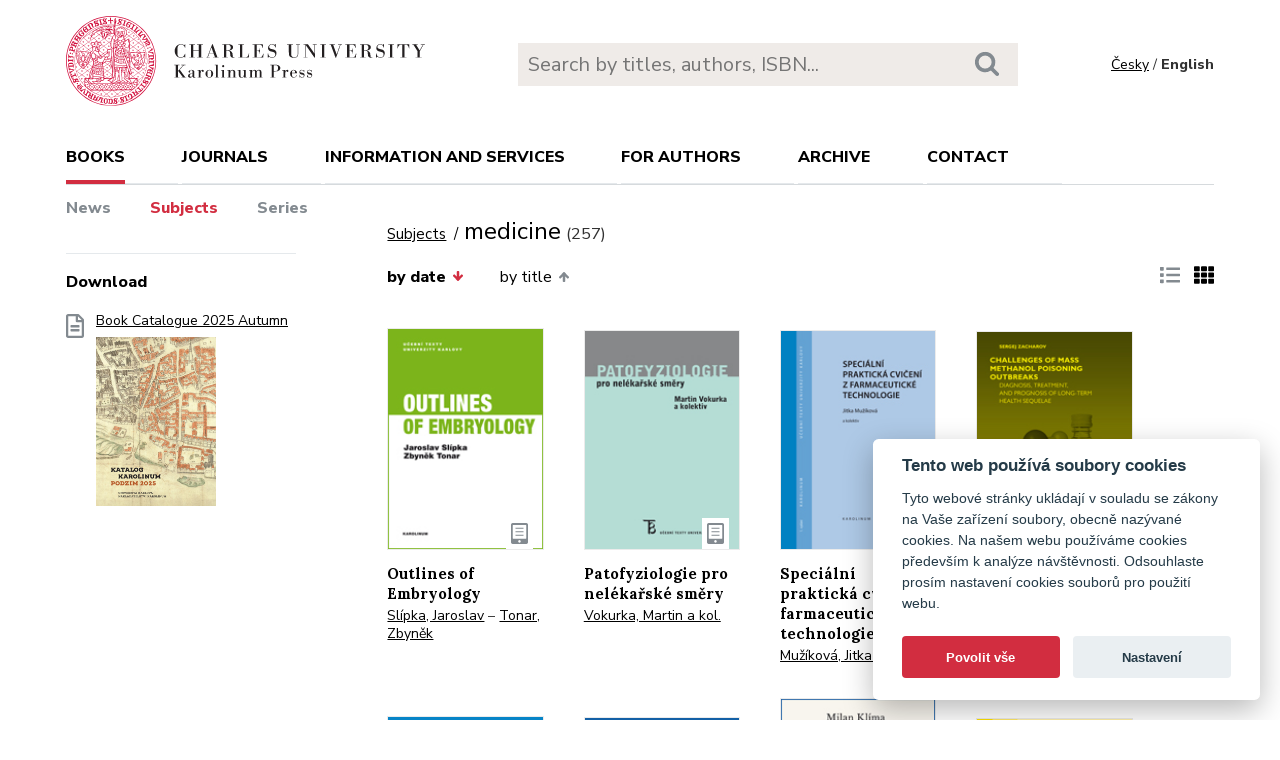

--- FILE ---
content_type: text/html; charset=utf-8
request_url: https://karolinum.cz/en/topics/medicine?sort=date_desc&page=11
body_size: 19920
content:
<!DOCTYPE html>
<html lang="en">
	<head>
		<link rel="stylesheet" type="text/css" href="/frontend/scss/styles.css" media="all">
		<link rel="stylesheet" type="text/css" href="/frontend/custom.css?v=13" media="all">
		<link rel="stylesheet" href="/frontend/scss/cookieconsent.css">
		<!-- Google Tag Manager -->
		<script data-cookiecategory="analytics">(function(w,d,s,l,i){w[l]=w[l]||[];w[l].push({'gtm.start':
		new Date().getTime(),event:'gtm.js'});var f=d.getElementsByTagName(s)[0],
		j=d.createElement(s),dl=l!='dataLayer'?'&l='+l:'';j.async=true;j.src=
		'https://www.googletagmanager.com/gtm.js?id='+i+dl;f.parentNode.insertBefore(j,f);
		})(window,document,'script','dataLayer','GTM-N2BZ8GZ');</script>
		<!-- End Google Tag Manager -->
		<meta charset="utf-8">
		<meta name="viewport" content="width=device-width, initial-scale=1.0">
		<meta http-equiv="x-ua-compatible" content="ie=edge">
		<title>Subjects / medicine - Karolinum</title>
		<link href="https://fonts.googleapis.com/css?family=Lora:500,400i,700|Nunito+Sans:400,700,800&display=swap&subset=latin-ext" rel="stylesheet">
	    <link rel="apple-touch-icon" sizes="180x180" href="/frontend/i/favicon/apple-touch-icon.png">
	    <link rel="icon" type="image/png" sizes="32x32" href="/frontend/i/favicon/favicon-32x32.png">
	    <link rel="icon" type="image/png" sizes="16x16" href="/frontend/i/favicon/favicon-16x16.png">
	    <link rel="manifest" href="/frontend/i/favicon/site.webmanifest">
	    <script defer src="/frontend/js/cookieconsent.js"></script>
		<script defer src="/frontend/js/cookieconsent-init.js"></script>
	    <link rel="mask-icon" href="/frontend/i/favicon/safari-pinned-tab.svg" color="#d12235">
	    <meta name="msapplication-TileColor" content="#b91d47">
		<meta name="theme-color" content="#ffffff">
		<meta name="facebook-domain-verification" content="fl4iwehldvs5ai1eso953nqgz5dzwm">
			</head>
	<body>
		<!-- Google Tag Manager (noscript) -->
		<noscript><iframe src="https://www.googletagmanager.com/ns.html?id=GTM-N2BZ8GZ"
		height="0" width="0" style="display:none;visibility:hidden"></iframe></noscript>
		<!-- End Google Tag Manager (noscript) -->
<div id="snippet--flashes"></div>		<div class="container">
			<header class="header">
				<div class="header__logo">
						<a href="/en/"><img src="/frontend/i/logo-karolinum-en.svg" role="banner" width="359" height="90" alt="Nakladatelství Karolinum"></a>
				</div>
				<div class="header__navToggle">
					<span></span><span></span><span></span>
					<strong>menu</strong>
				</div>
				<div class="header__search" role="search">
					<form action="/en/search" method="get">
						<input type="text" autocomplete="off" name="q" placeholder="Search by titles, authors, ISBN..." class="search__input">
						<button class="search__button"><svg class="ico search"><use xlink:href="/frontend/i/icons/sprite.svg#search"></use></svg></button>
					</form>
				</div>
				<div class="header__lang">
						<a href="/temata/medicine?page=11&amp;sort=date_desc&amp;do=changeLocale">Česky</a> / <span>English</span>
				</div>
				<nav class="header__nav" role="search">
	                <ul>
	                    <li class="act">
							<a href="/en/books/news">books</a> <span class="header__navToggleUl"><svg class="icon angle-down"><use xlink:href="/frontend/i/icons/sprite.svg#angle-down"></use></svg></span>
							<ul>
								<li><a href="/en/books/news">News</a></li>
								<li class="act"><a href="/en/topics?page=11&amp;sort=date_desc">Subjects</a></li>
								<li><a href="/en/editions">Series</a></li>
							</ul>
						</li>
	<li
		
		
		
		
	>
		<a href="/en/journals">Journals</a>
			<ul>
					<li>
						<a href="/en/journals/about-journals">About journals</a>
					</li>
					<li>
						<a href="/en/journals/open-access">Open access</a>
					</li>
					<li>
						<a href="/en/journals/subscriptions">Subscriptions</a>
					</li>
					<li>
						<a href="/en/journals/contacts">Contacts</a>
					</li>
			</ul>
	</li>
	<li
		
		
		
		
	>
		<a href="/en/information-and-services">Information and services</a>
			<ul>
					<li>
						<a href="/en/information-and-services/about-us">About us</a>
					</li>
					<li>
						<a href="/en/information-and-services/information-and-services">Information and Services</a>
					</li>
					<li>
						<a href="/en/information-and-services/catalogues">Catalogues</a>
					</li>
					<li>
						<a href="/en/information-and-services/e-books">E-books</a>
					</li>
					<li>
						<a href="/en/information-and-services/open-access">Open access</a>
					</li>
					<li>
						<a href="/en/information-and-services/for-media">For media</a>
					</li>
					<li>
						<a href="/en/information-and-services/distribution">Distribution</a>
					</li>
					<li>
						<a href="/en/information-and-services/printing-services-dtp">Printing services &amp; DTP</a>
					</li>
			</ul>
	</li>
	<li
		
		
		
		
	>
		<a href="/en/for-authors">For authors</a>
			<ul>
					<li>
						<a href="/en/for-authors/information-for-authors">Information for authors</a>
					</li>
					<li>
						<a href="/en/for-authors/forms-and-instructions-for-download">Forms and instructions for download</a>
					</li>
			</ul>
	</li>
	<li
		
		
		
		
	>
		<a href="/en/archive">Archive</a>
			<ul>
					<li>
						<a href="/en/archive/mp3-archive">MP3 Archive</a>
					</li>
					<li>
						<a href="/en/archive/attachment-archive">Attachment archive</a>
					</li>
			</ul>
	</li>
	                    <li><a href="/en/contact">Contact</a></li>
	                    <li class="lang">
								<a href="/temata/medicine?page=11&amp;sort=date_desc&amp;do=changeLocale">Česky</a>
						</li>
	                </ul>
	            </nav>
			</header>
		</div>
	<main class="container container--main" role="main">
		<div class="main main--top">
			<div class="breadcrumbs">
				<a href="/en/topics?page=11&amp;sort=date_desc">Subjects</a> <h1 class="title--h1">medicine<small>(257)</small></h1>
			</div>
		</div>
		<aside class="aside" role="complementary">
<div class="sectionDownloads sectionBorder">
	<h3>Download</h3>
	<ul class="list__download">
		<li>
			<a href="/files/catalogs/7v6a-katalog Karolinum 2025 podzim.pdf" target="_blank">
				<svg class="ico file-alt"><use xlink:href="/frontend/i/icons/sprite.svg#file-alt"></use></svg>
				Book Catalogue 2025 Autumn
			<img src="/files/rfxv-katalog Karolinum 2025 podzim.jpg" alt="Book Catalogue 2025 Autumn"></a>
		</li>
	</ul>
</div>
		</aside>
		<div class="main">
            <div class="articleList__sort">


				<a class="act" href="/en/topics/medicine?sort=date_asc&amp;page=11">by date<svg class="arrow-down"><use xlink:href="/frontend/i/icons/sprite.svg#arrow-down"></use></svg></a>
	
				<a href="/en/topics/medicine?sort=book_asc&amp;page=11">by title<svg class="arrow-up"><use xlink:href="/frontend/i/icons/sprite.svg#arrow-up"></use></svg></a>
				
			</div>
			
			<div class="articleList__listType">
					<a href="/en/topics/medicine?ext=1&amp;page=11&amp;sort=date_desc"><svg class="ico list-solid"><use xlink:href="/frontend/i/icons/sprite.svg#list-solid"></use></svg></a>
					<span><svg class="ico th-solid"><use xlink:href="/frontend/i/icons/sprite.svg#th-solid"></use></svg></span>
			</div>
			<section class="articleList">
<article>
	<a class="articleList__top" href="/en/books/slipka-outlines-of-embryology-20982">
		<span class="articleList__img">
			<img src="/data/book/20982/9788024641812.A.JPG" alt="Outlines of Embryology" width="150" height="214">
			<svg class="ico articleList__ico"><use xlink:href="/frontend/i/icons/sprite.svg#e-book"></use></svg>
		</span>
		<h2>Outlines of Embryology</h2>
	</a>
	<p class="authors">
			<a class="author" href="/en/authors/slipka-jaroslav-1229">Slípka, Jaroslav</a>
			 – <a class="author" href="/en/authors/tonar-zbynek-9607">Tonar, Zbyněk</a>
	</p>
</article><article>
	<a class="articleList__top" href="/en/books/vokurka-patofyziologie-pro-nelekarske-smery-21120">
		<span class="articleList__img">
			<img src="/data/book/21120/9788024635637.A.JPG" alt="Patofyziologie pro nelékařské směry" width="150" height="214">
			<svg class="ico articleList__ico"><use xlink:href="/frontend/i/icons/sprite.svg#e-book"></use></svg>
		</span>
		<h2>Patofyziologie pro nelékařské směry</h2>
	</a>
	<p class="authors">
			<a class="author" href="/en/authors/vokurka-martin-1147">Vokurka, Martin a kol.</a>
	</p>
</article><article>
	<a class="articleList__top" href="/en/books/muzikova-specialni-prakticka-cviceni-z-farmaceuticke-technologie-27440">
		<span class="articleList__img">
			<img src="/data/book/27440/9788024642741.A.JPG" alt="Speciální praktická cvičení z farmaceutické technologie" width="150" height="214">
		</span>
		<h2>Speciální praktická cvičení z farmaceutické technologie</h2>
	</a>
	<p class="authors">
			<a class="author" href="/en/authors/muzikova-jitka-9289">Mužíková, Jitka a kol.</a>
	</p>
</article><article>
	<a class="articleList__top" href="/en/books/zacharov-challenges-of-mass-methanol-poisoning-outbreaks-diagnosis-treatment-and-prognosis-in-long-term-health-sequelae-20896">
		<span class="articleList__img">
			<img src="/data/book/20896/9788024642482.A.JPG" alt="Challenges of Mass Methanol Poisoning Outbreaks" width="150" height="214">
		</span>
		<h2>Challenges of Mass Methanol Poisoning Outbreaks</h2>
	</a>
	<p class="authors">
			<a class="author" href="/en/authors/zacharov-sergej-13193">Zacharov, Sergej</a>
	</p>
</article><article>
	<a class="articleList__top" href="/en/books/kachlik-anatomie-pro-nelekarske-zdravotnicke-obory-32065">
		<span class="articleList__img">
			<img src="/data/book/32065/9788024640587.A.JPG" alt="Anatomie pro nelékařské zdravotnické obory" width="150" height="214">
		</span>
		<h2>Anatomie pro nelékařské zdravotnické obory</h2>
	</a>
	<p class="authors">
			<a class="author" href="/en/authors/kachlik-david-2882">Kachlík, David</a>
	</p>
</article><article>
	<a class="articleList__top" href="/en/books/tucek-hygiena-a-epidemiologie-23396">
		<span class="articleList__img">
			<img src="/data/book/23396/978-80-246-3933-8.A.JPG" alt="Hygiena a epidemiologie" width="150" height="214">
		</span>
		<h2>Hygiena a epidemiologie</h2>
	</a>
	<p class="authors">
			<a class="author" href="/en/authors/tucek-milan-6287">Tuček, Milan a kol.</a>
	</p>
</article><article>
	<a class="articleList__top" href="/en/books/klima-od-strizlika-pres-cloveka-k-vorvanovi-19815">
		<span class="articleList__img">
			<img src="/data/book/19815/9788024639680.A.JPG" alt="Od střízlíka přes člověka k vorvaňovi" width="150" height="214">
		</span>
		<h2>Od střízlíka přes člověka k vorvaňovi</h2>
	</a>
	<p class="authors">
			<a class="author" href="/en/authors/klima-milan-12750">Klíma, Milan</a>
	</p>
</article><article>
	<a class="articleList__top" href="/en/books/vajner-lekarska-histologie-i-28286">
		<span class="articleList__img">
			<img src="/data/book/28286/9788024641072.A.JPG" alt="Lékařská histologie I." width="150" height="214">
		</span>
		<h2>Lékařská histologie I.</h2>
	</a>
	<p class="authors">
			<a class="author" href="/en/authors/vajner-ludek-1126">Vajner, Luděk</a>
			 – <a class="author" href="/en/authors/uhlik-jiri-4405">Uhlík, Jiří</a>
			 – <a class="author" href="/en/authors/konradova-vaclava-4404">Konrádová, Václava</a>
	</p>
</article><article>
	<a class="articleList__top" href="/en/books/malek-srdecni-selhani-26382">
		<span class="articleList__img">
			<img src="/data/book/26382/9788024638232.A.JPG" alt="Srdeční selhání" width="150" height="214">
		</span>
		<h2>Srdeční selhání</h2>
	</a>
	<p class="authors">
			<a class="author" href="/en/authors/malek-filip-8270">Málek, Filip</a>
			 – <a class="author" href="/en/authors/malek-ivan-3104">Málek, Ivan</a>
	</p>
</article><article>
	<a class="articleList__top" href="/en/books/celedova-socialni-lekarstvi-a-verejne-zdravotnictvi-pro-studenty-zubniho-lekarstvi-19735">
		<span class="articleList__img">
			<img src="/data/book/19735/9788024639963.A.JPG" alt="Sociální lékařství a veřejné zdravotnictví pro studenty zubního lékařství" width="150" height="214">
		</span>
		<h2>Sociální lékařství a veřejné zdravotnictví pro studenty zubního lékařství</h2>
	</a>
	<p class="authors">
			<a class="author" href="/en/authors/celedova-libuse-4364">Čeledová, Libuše</a>
			 – <a class="author" href="/en/authors/holcik-jan-12130">Holčík, Jan a kol.</a>
	</p>
</article><article>
	<a class="articleList__top" href="/en/books/dort-neonatologie-29959">
		<span class="articleList__img">
			<img src="/data/book/29959/9788024639369.A.JPG" alt="Neonatologie" width="150" height="214">
		</span>
		<h2>Neonatologie</h2>
	</a>
	<p class="authors">
			<a class="author" href="/en/authors/dort-jiri-1112">Dort, Jiří</a>
			 – <a class="author" href="/en/authors/dortova-eva-7186">Dortová, Eva</a>
			 – <a class="author" href="/en/authors/jehlicka-petr-7187">Jehlička, Petr</a>
	</p>
</article><article>
	<a class="articleList__top" href="/en/books/dzupa-diagnostika-a-lecba-osteoporozy-a-dalsich-onemocneni-skeletu-19181">
		<span class="articleList__img">
			<img src="/data/book/19181/9788024637419.A.JPG" alt="Diagnostika a léčba osteoporózy a dalších onemocnění skeletu" width="150" height="214">
		</span>
		<h2>Diagnostika a léčba osteoporózy a dalších onemocnění skeletu</h2>
	</a>
	<p class="authors">
			<a class="author" href="/en/authors/dzupa-valer-11451">Džupa, Valér</a>
			 – <a class="author" href="/en/authors/jensovsky-jiri-12414">Jenšovský, Jiří (eds.)</a>
	</p>
</article>			</section>
<div class="pagination pagination--center">
			<a href="/en/topics/medicine?page=10&amp;sort=date_desc"><svg class="chevron-right"><use xlink:href="/frontend/i/icons/sprite.svg#chevron-left"></use></svg></a>
					<a href="/en/topics/medicine?sort=date_desc">1</a>
					<a href="/en/topics/medicine?page=2&amp;sort=date_desc">2</a>
					<a href="/en/topics/medicine?page=3&amp;sort=date_desc">3</a>
					<a href="/en/topics/medicine?page=4&amp;sort=date_desc">4</a>
					<a href="/en/topics/medicine?page=5&amp;sort=date_desc">5</a>
					<a href="/en/topics/medicine?page=6&amp;sort=date_desc">6</a>
					<a href="/en/topics/medicine?page=7&amp;sort=date_desc">7</a>
					<a href="/en/topics/medicine?page=8&amp;sort=date_desc">8</a>
					<a href="/en/topics/medicine?page=9&amp;sort=date_desc">9</a>
					<a href="/en/topics/medicine?page=10&amp;sort=date_desc">10</a>
					<span>11</span>
					<a href="/en/topics/medicine?page=12&amp;sort=date_desc">12</a>
					<a href="/en/topics/medicine?page=13&amp;sort=date_desc">13</a>
					<a href="/en/topics/medicine?page=14&amp;sort=date_desc">14</a>
					<a href="/en/topics/medicine?page=15&amp;sort=date_desc">15</a>
					<a href="/en/topics/medicine?page=16&amp;sort=date_desc">16</a>
					<a href="/en/topics/medicine?page=17&amp;sort=date_desc">17</a>
					<a href="/en/topics/medicine?page=18&amp;sort=date_desc">18</a>
					<a href="/en/topics/medicine?page=19&amp;sort=date_desc">19</a>
					<a href="/en/topics/medicine?page=20&amp;sort=date_desc">20</a>
					<a href="/en/topics/medicine?page=21&amp;sort=date_desc">21</a>
					<a href="/en/topics/medicine?page=22&amp;sort=date_desc">22</a>
			<a href="/en/topics/medicine?page=12&amp;sort=date_desc"><svg class="chevron-right"><use xlink:href="/frontend/i/icons/sprite.svg#chevron-right"></use></svg></a>
</div>		</div>
	</main>
		<footer class="footer" role="contentinfo">
			<div class="footer__bg"></div>
			<div class="container">
				<div class="footer__left">
					<address>
						<p>
							Karolinum Press<br>
							Ovocný trh 560/5<br>
							116 36 Prague 1
						</p>
						<p>
							<a href="mailto:cupress@cuni.cz">cupress@cuni.cz</a><br>
							+ 420 224 491 276
						</p>
					</address>
				</div>
				<div class="footer__right">
					<div class="grid">
						<div class="grid__4">	
							<h3 class="jtoggle--resp">Karolinum Press <svg class="ico angle-down"><use xlink:href="/frontend/i/icons/sprite.svg#angle-down"></use></svg></h3>
							<div class="jtoggle--resp__content">
									<ul>
										<li><a href="/en/information-and-services/catalogues">Book catalogue</a></li>
										<li><a href="/en/information-and-services/about-us/edicni-plan">Faculty submissions</a></li>
										<li><a href="/en/information-and-services/for-media">Media</a></li>
										<li><a href="/en/blog">Blog</a></li>
										<li><a href="/en/events">Event calendar</a></li>
									</ul>
							</div>
						</div>
						<div class="grid__4">
							<h3 class="jtoggle--resp">Distribution<svg class="ico angle-down"><use xlink:href="/frontend/i/icons/sprite.svg#angle-down"></use></svg></h3>
							<div class="jtoggle--resp__content">
									<ul>
										<li><a href="https://www.cupress.cuni.cz/ink2_ext/index.jsp?jazyk=en" target="_blank">Karolinum Bookstore</a></li>
										<li><a href="/en/information-and-services/distribution">Contact and orders</a></li>
									</ul>
							</div>
						</div>
						<div class="grid__4">
							<h3 class="jtoggle--resp">Printing and design<svg class="ico angle-down"><use xlink:href="/frontend/i/icons/sprite.svg#angle-down"></use></svg></h3>
							<div class="jtoggle--resp__content">
									<ul>
										<li><a href="/en/information-and-services/printing-services-dtp">Contact and services</a></li>
										<li><a href="/en/information-and-services/printing-services-dtp/printing-equipment">Printing equipment</a></li>
									</ul>
							</div>
						</div>
					</div>
				</div><!--//footer__right-->
				<div class="footer__left footer__left--bottom">
					<div class="footer__social">
						<a href="https://www.facebook.com/NakladatelstviKarolinum" title="Facebook" target="_blank"><svg role="img" class="icon"><use xlink:href="/frontend/i/icons/sprite.svg#facebook-official"></use></svg></a>
						<a href="https://twitter.com/karolinumpress" title="X" target="_blank"><img src="/frontend/images/x-social-media-black-icon.svg" class="x"></a>
						<a href="https://www.instagram.com/karolinumpress/" title="Instagram" target="_blank"><svg role="img" class="icon"><use xlink:href="/frontend/i/icons/sprite.svg#instagram"></use></svg></a>
						<a href="https://www.youtube.com/user/karolinumpress/" title="YouTube" target="_blank"><svg role="img" class="icon"><use xlink:href="/frontend/i/icons/sprite.svg#youtube-play"></use></svg></a>
						<a href="https://soundcloud.com/karolinum-press" title="SoundCloud" target="_blank"><svg role="img" class="ico soundcloud-brands"><use xlink:href="/frontend/i/icons/sprite.svg#soundcloud-brands"></use></svg></a>
					</div><!--//footer__social -->
				</div><!--//footer__left -->
				<div class="footer__right footer__right--bottom">
					<p class="text--right">&copy; Karolinum 2026</p>
				</div><!--//footer__right -->
			</div>
		</footer><!--//footer-->
<div id="snippet--feLightbox"></div>		<div class="pageOverlay"></div>
		<span class="backTop"><svg role="img" class="ico angle-up"><use xlink:href="/frontend/i/icons/sprite.svg#angle-up"></use></svg></span>
	    <script src="/frontend/js/jquery.min.js"></script>
		<script src="/frontend/js/svg4everybody.legacy.min.js"></script>
		<script type='text/javascript' src="/backend/js/nette.ajax.js"></script>
		<script src="https://cdn.tiny.cloud/1/jputubpfj57swufncgizwpou4s29foepazcjfqwg9rrhni25/tinymce/7/tinymce.min.js" referrerpolicy="origin"></script>
		<link rel="stylesheet" type="text/css" href="/frontend/lightbox/css/lightbox.css" media="all">
		<script type='text/javascript' src="/frontend/lightbox/js/lightbox.js"></script>
		<script src="/frontend/js/function.js?v=2"></script>
		<script>
			$(function () {
				$.nette.init();
			});
		</script>
		<script>svg4everybody();</script>
			</body>
</html>
